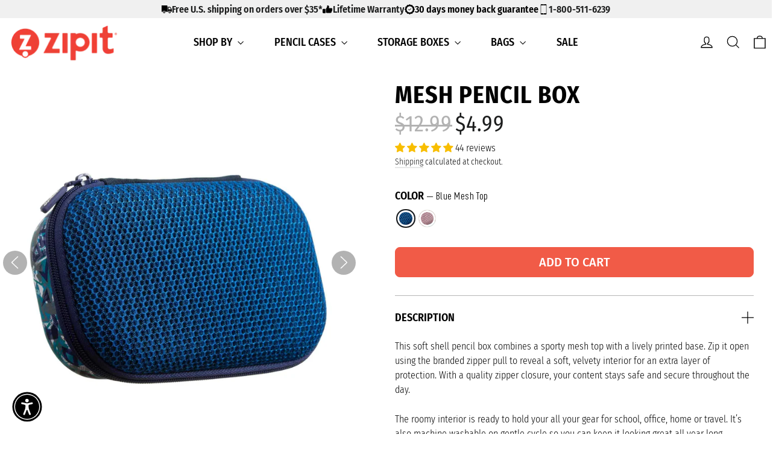

--- FILE ---
content_type: text/css
request_url: https://just-zipit.com/cdn/shop/t/53/assets/custom.css?v=20372325777987547731767642170
body_size: 5803
content:
@media only screen and (max-width:589px){.cart__item--details{display:block!important}.cart__item--details .js-qty__wrapper{margin-bottom:7px}.cart__item--price{margin-left:0!important}.cart__item--price .cart__price{text-align:left}}footer.site-footer{padding-left:0!important}body,.template-blog .rte--block,.template-article p,.template-article ul li,.template-article ol li{font-family:Fira Sans Condensed}.site-header--stuck .site-header__logo-link img{display:block}.site-header--stuck .site-header__logo-link{padding:0!important}.page-width{padding:0 20px;max-width:1340px}@media screen and (max-width:1024px){.page-width{padding:0 24px}}@media screen and (max-width: 767px){.page-width{padding:0 10px}}.cart-link__bubble{color:#fff;font-size:8px}.qab_message{font-family:Fira Sans Condensed}.announcement__text,.announcement__text a,.announcement__text .is-text{font-size:16px;line-height:19.2px;font-weight:600!important;display:flex;align-items:center;gap:4px}@media screen and (max-width: 767px){.announcement__text,.announcement__text a,.announcement__text .is-text{font-size:12px;line-height:14.4px}}.announcement__text img{margin-left:0}.announcement .announcement__text{justify-content:center;padding-block:10px;gap:20px}@media screen and (max-width: 1024px){.announcement .announcement__text{flex-wrap:wrap;gap:10px}}.site-header{border-bottom:none!important}@media screen and (max-width: 1024px){.site-header [aria-controls=NavDrawer]{display:block!important}.site-header .site-navigation{display:none}.site-header .site-nav__icons{display:flex}.site-header .header-layout{padding:0 10px!important}}.section-header{margin-block:30px}@media screen and (max-width: 1024px){.section-header{margin-block:20px}}.site-header .page-width{max-width:1338px;padding:0}.site-header .page-width .header-layout{padding-block:20px}@media screen and (max-width: 767px){.site-header .page-width .header-layout{padding-block:0px}}.site-header .page-width .site-nav--has-dropdown>.site-nav__link,.site-header .page-width .site-nav__link{font-weight:500}@media screen and (max-width: 767px){#StickyHeaderWrap{min-height:unset}}#MainContent{max-width:100%;padding:0 10px 0 0}@media screen and (max-width: 1024px){#MainContent{padding:0}}#StickyHeaderWrap{min-height:unset}.is-hero-banner .full-width{position:relative}.is-hero-banner .swiper-navi .swiper-pagination{position:absolute;z-index:5;left:50%;bottom:16px;display:flex;align-items:center;justify-content:center;gap:8px}.is-hero-banner .swiper-navi .swiper-pagination .swiper-pagination-bullet{cursor:pointer;width:10px;height:10px;background-color:#ffffff80;border-radius:100%}.is-hero-banner .swiper-navi .swiper-pagination .swiper-pagination-bullet.swiper-pagination-bullet-active{background-color:#fff}.is-hero-banner .swiper-navi .swiper-navigation .nav{position:absolute;top:50%;transform:translateY(-50%);left:0;width:40px;height:40px;z-index:5;cursor:pointer}.is-hero-banner .swiper-navi .swiper-navigation .nav.next{left:unset;right:0}.is-hero-banner .swiper-navi .swiper-navigation .nav.swiper-button-disabled{opacity:.5;pointer-events:none}.is-hero-banner .swiper-navi .swiper-navigation .nav svg{stroke:#fff}@media screen and (max-width: 767px){.is-hero-banner .swiper-navi .swiper-navigation{display:none}}.is-hero-banner swiper-slide{display:flex;align-items:start;justify-content:center;flex-direction:column;position:relative;min-height:500px}@media screen and (max-width: 767px){.is-hero-banner swiper-slide{min-height:440px}}.is-hero-banner swiper-slide .bg-image{position:absolute;top:0;right:0;bottom:0;left:0}.is-hero-banner swiper-slide .bg-image img{width:100%;height:100%;object-fit:cover;object-position:bottom;border-radius:0 0 40px 40px}@media screen and (max-width: 767px){.is-hero-banner swiper-slide .bg-image img{border-radius:0 0 20px 20px}}.is-hero-banner swiper-slide .page-width{max-width:1280px;width:100%;display:flex;align-items:start;justify-content:center;flex-direction:column}@media screen and (max-width: 1024px){.is-hero-banner swiper-slide .page-width{padding-inline:20px;margin:0}}@media screen and (max-width: 767px){.is-hero-banner swiper-slide .page-width{padding-inline:10px;min-width:unset}}.is-hero-banner swiper-slide .page-width h1 span{font-size:70px;line-height:1.1;padding:10px;font-weight:700;box-shadow:4px 4px #000;position:relative;background-color:#e1ff31}@media screen and (max-width: 1200px){.is-hero-banner swiper-slide .page-width h1 span{font-size:55px;line-height:1.2}}@media screen and (max-width: 767px){.is-hero-banner swiper-slide .page-width h1 span{font-size:40px;white-space:wrap;padding:5px;box-shadow:2px 2px #000}}.is-hero-banner swiper-slide .page-width h1 span:nth-child(1){z-index:1}.is-hero-banner swiper-slide .page-width h1 span:nth-child(2){z-index:2}.is-hero-banner swiper-slide .page-width h1 span:nth-child(3){z-index:3}.is-hero-banner swiper-slide .page-width h2{background-color:#e1ff31;padding:10px;font-size:30px;line-height:1;box-shadow:4px 4px #000;width:fit-content;font-weight:400;color:#000;text-align:left;text-transform:none;margin-top:5px;letter-spacing:0;margin-bottom:0}@media screen and (max-width: 1200px){.is-hero-banner swiper-slide .page-width h2{font-size:25px}}@media screen and (max-width: 767px){.is-hero-banner swiper-slide .page-width h2{font-size:18px;line-height:19.7px;white-space:wrap;padding:6px;box-shadow:2px 2px #000;margin-top:3px}}.is-hero-banner swiper-slide .page-width .is-button{padding:20px 100px;border-radius:8px;margin-top:36px;background-color:#fff;font-size:20px;line-height:24px;font-weight:500;transition:.3s ease;border:1px solid white}.is-hero-banner swiper-slide .page-width .is-button:hover{background-color:transparent;color:#fff}@media screen and (max-width: 1200px){.is-hero-banner swiper-slide .page-width .is-button{font-size:20px;padding:14px 56px}}@media screen and (max-width: 767px){.is-hero-banner swiper-slide .page-width .is-button{margin-top:23px}}@media screen and (max-width: 767px){.collection-switcher__collection-grid{margin-bottom:0}}.is-circles{margin-block:60px 120px}@media screen and (max-width: 1200px){.is-circles{margin-block:40px 100px}}@media screen and (max-width: 1024px){.is-circles{margin-block:30px 100px}}@media screen and (max-width: 767px){.is-circles{padding-inline:30px;margin-block:30px 80px}}.is-circles .page-width{max-width:1100px;display:grid;grid-template-columns:repeat(4,minmax(0,1fr));gap:20px;padding:0}@media screen and (max-width: 1024px){.is-circles .page-width{grid-template-columns:repeat(2,minmax(0,1fr));gap:20px;max-width:490px}}@media screen and (max-width: 767px){.is-circles .page-width{grid-template-columns:repeat(2,minmax(0,1fr));gap:14px}}.is-circles .page-width .circle{aspect-ratio:1;width:100%;position:relative;display:flex;border-radius:50%;overflow:hidden;justify-content:center;align-items:end}.is-circles .page-width .circle .image,.is-circles .page-width .circle .hover{position:absolute;top:0;right:0;bottom:0;left:0;transition:.3s ease;border-radius:50%}:is(.is-circles .page-width .circle .image,.is-circles .page-width .circle .hover) img{width:100%;height:100%;object-fit:cover;border-radius:50%}.is-circles .page-width .circle .hover{opacity:0;visibility:hidden}.is-circles .page-width .circle .is-link{position:relative;z-index:1;color:#fff;font-weight:400;display:flex;font-size:25px;line-height:1;margin-bottom:30px;text-transform:uppercase;transition:.1s ease}@media screen and (max-width: 767px){.is-circles .page-width .circle .is-link{font-size:18px;margin-bottom:15px}}.is-circles .page-width .circle:hover .image{opacity:0;visibility:hidden}.is-circles .page-width .circle:hover .is-link{font-weight:700}.is-circles .page-width .circle:hover .hover{opacity:1;visibility:visible}.section-header{margin-top:0}.featured-collection{padding:0!important;max-width:100vw;overflow:hidden;margin-block:120px 80px}@media screen and (max-width: 767px){.featured-collection{margin-block:100px 80px}}@media screen and (max-width: 767px){.featured-collection{padding-inline:30px;margin-block:80px 60px}}.featured-collection .page-width{padding:0}.featured-collection .grid-product__title{height:auto;font-size:16px;font-weight:700;text-transform:uppercase;letter-spacing:0}.featured-collection .klaviyo-star-rating-widget{margin-top:8px}.featured-collection .kl_reviews__star_rating_widget svg{width:15px!important;height:15px!important}.featured-collection .grid-product__price{line-height:1;font-size:16px;font-weight:400}.featured-collection .grid__item.grid-product{width:20%;padding:0;min-height:380px}.featured-collection h3 a{font-size:50px;font-weight:500;color:#000;letter-spacing:0}@media screen and (max-width: 1024px){.featured-collection .grid__item.grid-product{width:40%;min-height:530px}.featured-collection h3 a{font-size:32px!important;font-weight:700;color:#000;letter-spacing:0}}@media screen and (max-width: 767px){.featured-collection .grid__item.grid-product{width:70%;min-height:400px}.featured-collection h3 a{font-size:32px!important;font-weight:700;color:#000;letter-spacing:0}}.collection-switcher__collection-grid .flickity-slider{position:unset}.collection-switcher__collection-grid .flickity-button{opacity:0;visibility:hidden;transition:.3s ease}.collection-switcher__collection-grid:hover .flickity-button{visibility:visible;opacity:1}.collection-switcher__collection-grid .flickity-slider .grid__item{border:none;margin-bottom:0;margin-left:0;margin-right:0;padding-left:20px}[data-animate_images=true] .aos-animate .grid-product__tag{border-radius:15px}#qab_background{width:100vw!important}.site-header--stuck .site-header__logo-link:before{content:unset}.is-paper-section{position:relative}.is-paper-section .background{position:absolute;top:0;right:0;bottom:0;left:0;display:flex;flex-direction:column}.is-paper-section .background .bg-top{background-repeat:repeat-x;display:flex;height:98px}.is-paper-section .background .bg-main{background-repeat:repeat;height:100%}.is-paper-section .background .bg-bottom{background-repeat:repeat-x;display:flex;height:98px;transform:scaleY(-1)}.is-paper-section .page-width{padding-block:68px 120px;display:flex;align-items:center;gap:20px}@media screen and (max-width: 1024px){.is-paper-section .page-width{flex-direction:column}}.is-paper-section .page-width .left-side{display:flex;flex-direction:column;max-width:500px}@media screen and (max-width: 1024px){.is-paper-section .page-width .left-side{text-align:center}}.is-paper-section .page-width .left-side h2{color:#000;font-size:50px;line-height:1;font-weight:700;text-transform:none;text-align:left;margin:0}@media screen and (max-width: 1024px){.is-paper-section .page-width .left-side h2{text-align:center;font-size:32px}}.is-paper-section .page-width .left-side .subtitle{font-size:24px;line-height:1.2;font-weight:400;margin-top:10px}.is-paper-section .page-width .left-side .content{margin-top:20px}.is-paper-section .page-width .left-side .content p{font-family:Fira Sans;font-weight:400}.is-paper-section .page-width .is-button{padding:14px 90px;font-size:20px;line-height:1.2;background-color:#f15b47;color:#fff;font-weight:500;display:flex;width:fit-content;border-radius:8px;border:1px solid #F15B47;transition:.3s ease}.is-paper-section .page-width .is-button:hover{background-color:transparent;color:#f15b47}.is-paper-section .page-width .is-button.mobile-only{display:none}@media screen and (max-width: 1024px){.is-paper-section .page-width .is-button.mobile-only{display:flex}.is-paper-section .page-width .is-button.desktop-only{display:none}}.is-paper-section .page-width .right-side img{width:100%;height:auto}.is-blue-section{position:relative;padding-top:70px}@media screen and (max-width: 1024px){.is-blue-section{padding-top:0}}.is-blue-section .background-images{position:absolute;top:0;right:0;bottom:0;left:0;z-index:1;overflow:hidden}.is-blue-section .background-images .is-svg{position:absolute}.is-blue-section .background-images .is-svg.is-eyes{top:5%;left:2%}@media screen and (max-width:1024px){.is-blue-section .background-images .is-svg.is-eyes{top:8%;left:-3%}}@media screen and (max-width:768px){.is-blue-section .background-images .is-svg.is-eyes{scale:.8;left:-15%;top:12%}}.is-blue-section .background-images .is-svg.is-earth{top:6%;left:14%}@media screen and (max-width:1024px){.is-blue-section .background-images .is-svg.is-earth{scale:.8;top:-1%;left:3%}}@media screen and (max-width:768px){.is-blue-section .background-images .is-svg.is-earth{scale:.6;left:-12%;top:0%}}.is-blue-section .background-images .is-svg.is-blue-stars{top:25%;left:12%}@media screen and (max-width:1024px){.is-blue-section .background-images .is-svg.is-blue-stars{top:15%;left:10%}}@media screen and (max-width:768px){.is-blue-section .background-images .is-svg.is-blue-stars{display:none}}.is-blue-section .background-images .is-svg.is-glasses{top:35%;left:16%}@media screen and (max-width:1024px){.is-blue-section .background-images .is-svg.is-glasses{display:none}}.is-blue-section .background-images .is-svg.is-victory{top:42%;left:3%}@media screen and (max-width:1024px){.is-blue-section .background-images .is-svg.is-victory{scale:.9;top:20%;left:3%}}@media screen and (max-width:768px){.is-blue-section .background-images .is-svg.is-victory{scale:.6;left:-13%;top:25%}}.is-blue-section .background-images .is-svg.is-eye{top:3%;right:5%}@media screen and (max-width:1024px){.is-blue-section .background-images .is-svg.is-eye{scale:.8;top:1%;right:3%}}@media screen and (max-width:768px){.is-blue-section .background-images .is-svg.is-eye{scale:.7;right:-10%;top:-1%}}.is-blue-section .background-images .is-svg.is-joystick{top:18%;right:12%}@media screen and (max-width:1024px){.is-blue-section .background-images .is-svg.is-joystick{display:none}}.is-blue-section .background-images .is-svg.is-ufo{top:27%;right:3%}@media screen and (max-width:1024px){.is-blue-section .background-images .is-svg.is-ufo{display:none}}.is-blue-section .background-images .is-svg.is-guy{top:30%;right:20%}@media screen and (max-width:1024px){.is-blue-section .background-images .is-svg.is-guy{top:10%;right:13%}}@media screen and (max-width:768px){.is-blue-section .background-images .is-svg.is-guy{display:none}}.is-blue-section .background-images .is-svg.is-white-stars{top:40%;right:15%}@media screen and (max-width:1024px){.is-blue-section .background-images .is-svg.is-white-stars{display:none}}.is-blue-section .background-images .is-svg.is-rainbow{top:45%;right:1%}@media screen and (max-width:1024px){.is-blue-section .background-images .is-svg.is-rainbow{scale:.8;top:21%;right:-7%}}@media screen and (max-width:768px){.is-blue-section .background-images .is-svg.is-rainbow{scale:.7;right:-20%;top:17%}}.is-blue-section .background{position:absolute;top:0;right:0;bottom:0;left:0;display:flex;flex-direction:column;justify-content:space-between}.is-blue-section .background .bg-top,.is-blue-section .background .bg-bottom{background-repeat:repeat-x;display:flex;height:98px;margin-top:-30px}.is-blue-section .background .bg-bottom{background-size:100% -100%;margin-top:0;margin-bottom:-30px;transform:scaleY(-1)}.is-blue-section .page-width{background-size:contain;background-repeat:no-repeat;max-width:1350px;display:flex;flex-direction:column;align-items:center;position:relative;z-index:3}.is-blue-section .page-width h2{padding-top:-8px;margin:0;color:#000;font-size:50px;line-height:1;font-weight:700;text-transform:none;text-align:left;text-align:center;text-transform:uppercase}@media screen and (max-width: 1024px){.is-blue-section .page-width h2{text-align:center;font-size:32px;padding-top:70px}}@media screen and (max-width: 768px){.is-blue-section .page-width h2{padding-top:40px}}.is-blue-section .page-width .content{max-width:730px;text-align:center;margin:20px auto 40px}@media screen and (max-width: 1024px){.is-blue-section .page-width .content{margin:10px auto 20px;max-width:430px}}.is-blue-section .page-width .content p{font-size:24px;line-height:1.2;margin:0}@media screen and (max-width: 1024px){.is-blue-section .page-width .content p{font-size:18px}}.is-blue-section .page-width .is-button{padding:14px 90px;font-size:20px;font-weight:500;background-color:#fff;border-radius:8px;text-transform:uppercase;transition:.3s ease;border:1px solid white}.is-blue-section .page-width .is-button:hover{background-color:transparent;color:#fff}.is-blue-section .page-width .awards-title{font-size:35px;font-weight:600;text-transform:uppercase;margin-block:60px 11px}@media screen and (max-width: 1024px){.is-blue-section .page-width .awards-title{font-size:25px}}.is-blue-section .page-width .awards-text{font-size:16px;max-width:409px;text-align:center}@media screen and (max-width: 1024px){.is-blue-section .page-width .awards-text{max-width:380px}}.is-blue-section .page-width .awards-text p{line-height:1.3;font-weight:400}.is-blue-section .page-width .awards-scroll-wrapper{overflow:hidden;width:100%}.is-blue-section .page-width .awards-wrapper{display:flex;justify-content:center;gap:18px;margin-bottom:60px}@media screen and (max-width: 768px){.is-blue-section .page-width .awards-wrapper{justify-content:left;gap:10px;padding-inline:10px;overflow-x:auto;-ms-overflow-style:none;scrollbar-width:none}.is-blue-section .page-width .awards-wrapper::-webkit-scrollbar{display:none}}.is-blue-section .page-width .awards-wrapper .award{aspect-ratio:1}@media screen and (max-width: 1024px){.is-blue-section .page-width .awards-wrapper .award{min-width:90px}}.is-blue-section .page-width .awards-wrapper .award img{width:100px;height:100px;object-fit:cover;border-radius:50%}@media screen and (max-width: 1024px){.is-blue-section .page-width .awards-wrapper .award img{width:90px;height:90px}}.is-blue-section .page-width .image-links{display:grid;grid-template-columns:repeat(3,minmax(0,1fr));gap:22px;max-width:1280px;margin-inline:auto;width:100%;margin-bottom:98px}@media screen and (max-width: 1024px){.is-blue-section .page-width .image-links{grid-template-columns:repeat(1,minmax(0,1fr));padding-inline:20px}}@media screen and (max-width: 768px){.is-blue-section .page-width .image-links{padding-inline:10px;margin-bottom:60px}}.is-blue-section .page-width .image-links .image-link{position:relative;display:flex;justify-content:center;align-items:end;min-height:286px}.is-blue-section .page-width .image-links .image-link .image{position:absolute;top:0;right:0;bottom:0;left:0;z-index:0}.is-blue-section .page-width .image-links .image-link .image img{width:100%;height:100%;object-fit:cover;border-radius:20px}.is-blue-section .page-width .image-links .image-link .title{position:relative;z-index:1;color:#fff;text-transform:uppercase;display:flex;justify-content:space-between;width:100%;padding:24px 19px;align-items:center;font-size:25px;font-weight:400;transition:.1s ease}@media screen and (max-width: 767px){.is-blue-section .page-width .image-links .image-link .title{font-size:18px}}.is-blue-section .page-width .image-links .image-link:hover .title{font-weight:700}.is-covet-feed{margin-block:120px}@media screen and (max-width: 767px){.is-covet-feed{margin-block:100px}}@media screen and (max-width: 767px){.is-covet-feed{padding-inline:30px;margin-block:80px}}.is-covet-feed h2{color:#000;font-size:50px;line-height:1;font-weight:700;text-transform:none;text-align:center!important;text-transform:uppercase}@media screen and (max-width: 1024px){.is-covet-feed h2{text-align:center;font-size:32px;margin-top:30px}}.is-they-talk{padding-inline:10px;margin-block:150px 120px}@media screen and (max-width: 767px){.is-they-talk{margin-block:130px 100px}}@media screen and (max-width: 767px){.is-they-talk{padding-inline:30px;margin-block:110px 80px}}.is-they-talk h2{margin-top:120px;color:#000;font-size:50px;line-height:1;font-weight:700;text-transform:none;text-align:center;text-transform:uppercase;margin-bottom:30px}@media screen and (max-width: 1024px){.is-they-talk h2{text-align:center;font-size:32px;margin-bottom:10px;margin-top:100px}}.is-they-talk .logos{display:flex;flex-wrap:wrap;align-items:center;gap:23px;justify-content:center}@media screen and (max-width: 1024px){.is-they-talk .logos{gap:11px}}.is-they-talk .logos .logo img{width:100%;height:auto}.is-news .page-width h2{margin-top:60px;color:#000;font-size:50px;line-height:1;font-weight:700;text-transform:none;text-align:center;text-transform:uppercase}@media screen and (max-width: 1024px){.is-news .page-width h2{text-align:center;font-size:32px;margin-top:40px}}.is-news .page-width .blog{display:grid;grid-template-columns:repeat(3,minmax(0,1fr));gap:21px}@media screen and (max-width: 1024px){.is-news .page-width .blog{gap:14px}}.is-news .page-width .blog .article{width:100%;min-height:280px;position:relative;padding:20px;display:flex;align-items:end}@media screen and (max-width: 1024px){.is-news .page-width .blog .article{min-height:218px;padding:18px 10px}}@media screen and (max-width: 767px){.is-news .page-width .blog .article{min-height:122px;padding:10px}}.is-news .page-width .blog .article .image{position:absolute;top:0;right:0;bottom:0;left:0;z-index:0}.is-news .page-width .blog .article .image img{width:100%;height:100%;object-fit:cover;border-radius:20px}.is-news .page-width .blog .article .title{position:relative;z-index:1;font-size:25px;font-weight:400;color:#fff;transition:.1s ease}@media screen and (max-width: 1024px){.is-news .page-width .blog .article .title{font-size:16px;line-height:1}}@media screen and (max-width: 767px){.is-news .page-width .blog .article .title{font-size:18px}}.is-news .page-width .blog .article:hover .title{font-weight:700}@media screen and (max-width: 1024px){.is-news .page-width .blog{grid-template-columns:repeat(2,minmax(0,1fr))}.is-news .page-width .blog .article:nth-child(1){grid-column:1/3;min-height:259px}}@media screen and (max-width: 767px){.is-news .page-width .blog .article:nth-child(1){grid-column:1/3;min-height:222px}}.is-news .page-width .is-button{margin-top:50px;padding:14px 80px;font-size:20px;font-weight:500;color:#f15b47;border-radius:8px;border:1px solid #F15B47;display:flex;width:fit-content;margin-inline:auto;text-transform:uppercase;transition:.3s ease}.is-news .page-width .is-button:hover{background-color:#f15b47;color:#fff}@media screen and (max-width: 1024px){.is-news .page-width .is-button{margin-top:30px}}.is-subscription{margin-block:120px 60px}@media screen and (max-width: 1024px){.is-subscription{margin-top:60px}}.is-subscription .page-width{display:grid;grid-template-columns:repeat(5,minmax(0,1fr));gap:20px}@media screen and (max-width: 1024px){.is-subscription .page-width{display:flex;flex-direction:column}}.is-subscription .page-width .left-side{grid-column:1/3;display:flex;padding:20px;border-radius:20px;gap:20px;align-items:center}.is-subscription .page-width .left-side .image{max-width:162px;display:flex;justify-content:center;align-items:center}.is-subscription .page-width .left-side .image img{width:100%;height:100%}.is-subscription .page-width .left-side .texts{grid-column:3/6}.is-subscription .page-width .left-side .texts h3{font-size:40px;line-height:1;font-weight:700;text-transform:uppercase;margin:0 0 10px}.is-subscription .page-width .left-side .texts p{font-family:Fira Sans;font-weight:400;font-size:16px;line-height:20.8px;margin:0}.is-subscription .page-width .right-side{grid-column:3/6}.is-subscription .page-width .right-side input{background-color:transparent!important;border-width:0 0 1px 0!important}.is-subscription .page-width .right-side button{border-radius:8px!important}@media screen and (max-width: 1024px){.is-subscription .page-width .right-side .klaviyo-form.klaviyo-form.klaviyo-form{min-height:300px}}.is-footer{position:relative}.is-footer .background .bg-top{position:absolute;background-repeat:repeat-x;min-height:98px;top:-30px;width:100%}.is-footer .site-footer__linklist a{transition:.1s ease}.is-footer .site-footer__linklist a:hover{font-weight:700}.is-footer .site-footer{background-color:transparent}@media screen and (max-width: 1024px){.is-footer .site-footer{padding-bottom:10px}}.is-footer .site-footer .grid{padding-top:50px}@media screen and (max-width: 1024px){.is-footer .site-footer .grid{display:flex;flex-direction:column;margin-left:0!important}.is-footer .site-footer .grid .grid__item{padding-left:0}}.is-footer .is-tablet-show{display:none!important}@media screen and (max-width: 1024px){.is-footer .is-tablet-show{display:flex!important}.is-footer .footer__title{letter-spacing:0}.is-footer .footer__social{display:flex;gap:15px}.is-footer .footer__social li{margin:0}.is-footer .footer__logo-social{padding-block:10px}.is-footer .collapsible-content{overflow:hidden;visibility:hidden;-webkit-backface-visibility:hidden;backface-visibility:hidden;opacity:0;height:0px;transition:.6s ease}.is-footer .collapsible-content .collapsible-content__inner{padding-bottom:20px}@media screen and (max-width: 767px){.is-footer .collapsible-content .collapsible-content__inner{padding-bottom:0}}.is-footer .collapsible-content.is-open{overflow:visible;visibility:visible;-webkit-backface-visibility:visible;backface-visibility:visible;opacity:1;transition:.6s ease;height:auto}.is-footer .collapsible-trigger{transition:.3s ease;border-top:1px solid rgba(255,255,255,.3)}.is-footer .collapsible-trigger.is-open svg{transform:scaleY(-1)}.is-footer .footer__item--068b6632-51d9-4f41-86c7-90c7729a4a43{border-bottom:1px solid rgba(255,255,255,.3)}}.is-footer .footer__title{text-transform:uppercase;font-size:22px;font-weight:700;color:#fff;display:flex;align-items:center;justify-content:space-between}@media screen and (max-width: 1024px){.is-footer .footer__title{margin-bottom:0}}@media screen and (max-width: 1024px){.is-footer .footer__title.is-footer-title{display:none}}.is-footer .footer__item--1494292481350{display:flex;flex-direction:column;align-items:end}.is-footer .footer__item--1494292481350 .icon{width:32px;height:32px}@media screen and (max-width: 1024px){.is-footer .footer__item--1494292481350{align-items:start!important;margin-top:20px!important;gap:10px!important}}.is-footer .footer__item--ab296a7b-f412-4d4f-9827-5f638d12794a .collapsible-content__inner p{text-transform:uppercase;font-size:22px;font-weight:700}@media screen and (max-width: 1024px){.is-footer .footer__item--ab296a7b-f412-4d4f-9827-5f638d12794a .collapsible-content__inner p{text-align:center}}@media screen and (max-width: 768px){.is-footer .footer__item--ab296a7b-f412-4d4f-9827-5f638d12794a{order:5}.is-footer .footer__item--986a89ed-1b4a-4e2d-9e19-50008c05b1ce{order:3}.is-footer .footer__item--ab296a7b-f412-4d4f-9827-5f638d12794a{position:relative;bottom:0}}.collection-hero__content:before{content:unset}.collection-hero__content .page-width{height:100%;display:flex;align-items:center}@media screen and (max-width:767px){.collection-hero__content .section-header--hero{margin:0!important}}#CollectionSection #SortBy{border-radius:8px;border-color:#b6b6b6}#CollectionSection .collection-hero__content:before{content:unset}#CollectionSection .collection-hero__content .page-width{height:100%;display:flex;align-items:center}#CollectionSection .collection-filter{position:absolute;right:0;top:-3.5rem}#CollectionSection .collection-filter .collection_desc_filters{min-width:300px}#CollectionSection .collection-filter .collection_desc_filters .grid__item{flex-basis:100%}#CollectionSection .pt-filter-mode-replacer{padding-block:20px;border-top:1px solid #B6B6B6}#CollectionSection .pt-filter-mode-replacer h4{font-size:20px;line-height:1.2;font-weight:700;text-transform:uppercase;display:flex;width:100%;padding:0;align-items:center;justify-content:space-between;margin-block:0 10px;border-bottom:0}#CollectionSection .filter-group.is-text-search:not(.pt-filter-mode-replacer){padding-block:20px;border-top:1px solid #B6B6B6}#CollectionSection .filter-group.is-text-search:not(.pt-filter-mode-replacer) h4{font-size:20px;line-height:1.2;font-weight:700;text-transform:uppercase;display:flex;width:100%;padding:0;align-items:center;justify-content:space-between;margin-block:0 10px;border-bottom:0}#CollectionSection .filter-group.is-text-search:not(.pt-filter-mode-replacer) ul{display:flex;flex-direction:column;gap:10px}#CollectionSection .filter-group.is-text-search:not(.pt-filter-mode-replacer) li a{display:flex;align-items:center;text-indent:0px;gap:5px;font-size:14px;line-height:1.3;margin:0;padding:0;font-weight:400}#CollectionSection .filter-group.is-text-search:not(.pt-filter-mode-replacer) li a .check-icon{height:24px;width:24px;border:1px solid black;border-radius:50%;display:block;background:#fff;overflow:visible}#CollectionSection .filter-group.is-text-search:not(.pt-filter-mode-replacer) li a .check-icon:before{content:unset}#CollectionSection .filter-group.is-text-search:not(.pt-filter-mode-replacer) li a span{margin-top:2px}#CollectionSection .filter-group.is-text-search:not(.pt-filter-mode-replacer) li.selected a .check-icon{background:radial-gradient(circle,#fff,#000 0% 55%,#fff 60%)}#CollectionSection .refine-header{display:none}#CollectionAjaxResult{margin-top:6rem;position:relative}#CollectionAjaxResult .productsContainer .gridv1{margin:0 0 0 20px;grid-template-columns:repeat(12,minmax(0,1fr));display:grid;gap:20px}#CollectionAjaxResult .productsContainer .gridv1 .grid__item{margin:0;padding:0;width:100%;border:none}#CollectionAjaxResult .productsContainer .gridv1 .grid__item .grid-product__title{font-size:16px;font-weight:700;text-transform:uppercase;line-height:1.03;height:auto}#CollectionAjaxResult .productsContainer .gridv1 .grid__item .image-wrap{padding-bottom:100%!important;position:relative}#CollectionAjaxResult .productsContainer .gridv1 .grid__item .image-wrap .is-overlay{position:absolute;z-index:2;top:0;right:0;bottom:0;left:0;background-color:#0000000a}#CollectionAjaxResult .productsContainer .gridv1 .grid__item .image-wrap .grid-product__image{max-width:100%}#CollectionAjaxResult .productsContainer .gridv1 .grid__item .grid-product__price{font-size:16px;font-weight:400;line-height:1.2;margin-top:5px}#CollectionAjaxResult .productsContainer .gridv1 .grid__item .grid-product__colors{margin-top:0;padding-top:0}#CollectionAjaxResult .productsContainer .gridv1 .grid__item .grid-product__colors .color-swatch--small{width:20px;height:20px;margin:3px}#CollectionAjaxResult .productsContainer .gridv1 .grid__item .kl_reviews__star_rating_widget svg{width:15px!important}#CollectionAjaxResult .productsContainer .gridv1 .grid__item:nth-of-type(12n+1){grid-column:1 / span 6}#CollectionAjaxResult .productsContainer .gridv1 .grid__item:nth-of-type(12n+2){grid-column:7 / span 3}#CollectionAjaxResult .productsContainer .gridv1 .grid__item:nth-of-type(12n+3){grid-column:10 / span 3}#CollectionAjaxResult .productsContainer .gridv1 .grid__item:nth-of-type(12n+4){grid-column:1 / span 4}#CollectionAjaxResult .productsContainer .gridv1 .grid__item:nth-of-type(12n+5){grid-column:5 / span 4}#CollectionAjaxResult .productsContainer .gridv1 .grid__item:nth-of-type(12n+6){grid-column:9 / span 4}#CollectionAjaxResult .productsContainer .gridv1 .grid__item:nth-of-type(12n+7){grid-column:1 / span 3}#CollectionAjaxResult .productsContainer .gridv1 .grid__item:nth-of-type(12n+8){grid-column:4 / span 3}#CollectionAjaxResult .productsContainer .gridv1 .grid__item:nth-of-type(12n+9){grid-column:7 / span 6}#CollectionAjaxResult .productsContainer .gridv1 .grid__item:nth-of-type(12n+10){grid-column:1 / span 4}#CollectionAjaxResult .productsContainer .gridv1 .grid__item:nth-of-type(12n+11){grid-column:5 / span 4}#CollectionAjaxResult .productsContainer .gridv1 .grid__item:nth-of-type(12n+12){grid-column:9 / span 4}@media screen and (max-width:1024px){#CollectionAjaxResult{margin-top:4.5rem}#CollectionAjaxResult #CollectionAjaxContent{padding-inline:10px}#CollectionAjaxResult #CollectionAjaxContent .grid{flex-direction:column;margin-left:0}#CollectionAjaxResult #CollectionAjaxContent .grid .grid__item{width:100%!important;margin:0;padding-left:0}#CollectionAjaxResult #CollectionAjaxContent .grid.gridv1{display:grid;margin:0;grid-template-columns:repeat(2,minmax(0,1fr))}#CollectionAjaxResult #CollectionAjaxContent .grid.gridv1 .grid__item:nth-of-type(12n+1){grid-column:unset}#CollectionAjaxResult #CollectionAjaxContent .grid.gridv1 .grid__item:nth-of-type(12n+2){grid-column:unset}#CollectionAjaxResult #CollectionAjaxContent .grid.gridv1 .grid__item:nth-of-type(12n+3){grid-column:unset}#CollectionAjaxResult #CollectionAjaxContent .grid.gridv1 .grid__item:nth-of-type(12n+4){grid-column:unset}#CollectionAjaxResult #CollectionAjaxContent .grid.gridv1 .grid__item:nth-of-type(12n+5){grid-column:unset}#CollectionAjaxResult #CollectionAjaxContent .grid.gridv1 .grid__item:nth-of-type(12n+6){grid-column:unset}#CollectionAjaxResult #CollectionAjaxContent .grid.gridv1 .grid__item:nth-of-type(12n+7){grid-column:unset}#CollectionAjaxResult #CollectionAjaxContent .grid.gridv1 .grid__item:nth-of-type(12n+8){grid-column:unset}#CollectionAjaxResult #CollectionAjaxContent .grid.gridv1 .grid__item:nth-of-type(12n+9){grid-column:unset}#CollectionAjaxResult #CollectionAjaxContent .grid.gridv1 .grid__item:nth-of-type(12n+10){grid-column:unset}#CollectionAjaxResult #CollectionAjaxContent .grid.gridv1 .grid__item:nth-of-type(12n+11){grid-column:unset}#CollectionAjaxResult #CollectionAjaxContent .grid.gridv1 .grid__item:nth-of-type(12n+12){grid-column:unset}#CollectionAjaxResult #CollectionAjaxContent .grid.gridv1 .grid__item:nth-of-type(5n){grid-column:1 / span 2}#CollectionAjaxResult #CollectionAjaxContent .collection-filter{right:10px}#CollectionAjaxResult #CollectionAjaxContent .collection-filter .collection_desc_filters{min-width:unset}#CollectionAjaxResult .filter-menu .pt-mobile-header{display:block;height:50px;float:none!important;position:absolute;top:-3.5rem;left:-10px}#CollectionAjaxResult .filter-menu .filter-menu .pt-mobile-header a.pt-nav-toggle p{font-size:14px!important}#CollectionAjaxResult .filter-menu .pt-nav-toggle{display:flex!important;position:relative!important;margin:0!important;padding:0!important;align-items:center!important;gap:10px!important}#CollectionAjaxResult .filter-menu .pt-nav-toggle p{margin:0!important;font-size:14px!important;font-weight:500!important;line-height:1!important;top:unset!important}#CollectionAjaxResult .filter-menu .filter-group{display:none}#CollectionAjaxResult .filter-menu.pt-expand .filter-group:not(.refine-header){display:block}}@media screen and (max-width: 1024px){#shopify-section-product-template .page-content{padding-top:0}}#shopify-section-product-template [data-product-images]{position:sticky;top:80px}#shopify-section-product-template .page-width{padding:0 0 0 20px}@media screen and (max-width: 1024px){#shopify-section-product-template .page-width{padding:0 20px}}#shopify-section-product-template .grid{display:grid;grid-template-columns:55% auto;gap:75px}@media screen and (max-width: 1024px){#shopify-section-product-template .grid{display:flex;flex-direction:column;width:100%;margin-inline:auto}}@media screen and (max-width: 569px){#shopify-section-product-template .grid{gap:20px}}#shopify-section-product-template .grid:after{content:unset}#shopify-section-product-template .grid .grid__item{padding:0;margin:0}@media screen and (max-width: 1024px){#shopify-section-product-template .grid .grid__item .is-product-info-wrapper{padding:0}}#shopify-section-product-template .grid .grid__item .product-single__meta{margin:0;padding:0}#shopify-section-product-template .grid .grid__item .product-single__meta h1{font-size:40px!important;line-height:1!important;font-weight:700}@media screen and (max-width: 767px){#shopify-section-product-template .grid .grid__item .product-single__meta h1{margin-bottom:10px!important;font-size:32px!important}}#shopify-section-product-template .grid .grid__item .product-single__meta .is-price-wrap{display:flex;gap:10px}#shopify-section-product-template .grid .grid__item .product-single__meta .product__price{margin-bottom:10px;display:block;font-weight:400}@media screen and (max-width: 767px){#shopify-section-product-template .grid .grid__item .product-single__meta .product__price{margin-bottom:10px!important;font-size:32px!important}}#shopify-section-product-template .grid .grid__item .product-single__meta .product__policies{margin:0!important}@media screen and (max-width: 767px){#shopify-section-product-template .grid .grid__item .product-single__meta .product__policies{margin-top:5px!important;line-height:1}}#shopify-section-product-template .grid .grid__item .product-single__meta .kl_reviews__star_rating_widget svg{width:15px!important;height:15px!important}#shopify-section-product-template .grid .grid__item .product-single__meta .kl_reviews__star_rating_widget__label{line-height:1!important}#shopify-section-product-template .grid .grid__item .product-single__meta [action="/cart/add"]{margin-top:30px}@media screen and (max-width: 767px){#shopify-section-product-template .grid .grid__item .product-single__meta [action="/cart/add"]{margin-top:20px}}#shopify-section-product-template .grid .grid__item .product-single__meta [action="/cart/add"] .product__quantity{display:none}#shopify-section-product-template .grid .grid__item .product-single__meta [action="/cart/add"] .variant-input-wrap{padding-left:4px}@media screen and (max-width: 767px){#shopify-section-product-template .grid .grid__item .product-single__meta [action="/cart/add"] .variant-input-wrap{margin-bottom:0}}@media screen and (max-width: 767px){#shopify-section-product-template .grid .grid__item .product-single__meta [action="/cart/add"] .payment-buttons{position:fixed;bottom:0;left:0;z-index:2;width:100vw;padding:10px;background-color:#fff;display:flex}}#shopify-section-product-template .grid .grid__item .product-single__meta [action="/cart/add"] .add-to-cart{width:100%;padding:14px 28px;text-align:center;max-width:100%;font-size:20px;font-family:Fira Sans;letter-spacing:0;text-transform:uppercase;font-weight:500;border-radius:8px;border:1px solid #F15B47;box-shadow:unset}#shopify-section-product-template .grid .grid__item .product-single__meta [action="/cart/add"] .add-to-cart:hover{background-color:transparent!important;color:#f15b47!important}#shopify-section-product-template .grid .grid__item .collapsibles-wrapper--border-bottom{border-color:#b6b6b6}@media screen and (max-width: 1024px){#shopify-section-product-template .grid .grid__item .collapsibles-wrapper{max-width:100%}}#shopify-section-product-template .grid .grid__item .collapsibles-wrapper .collapsible-trigger-btn{border-top:1px solid #B6B6B6;display:flex;align-items:center;justify-content:space-between}#shopify-section-product-template .grid .grid__item .collapsibles-wrapper .collapsible-trigger-btn .plus{width:20px;height:20px}#shopify-section-product-template .grid .grid__item .collapsibles-wrapper .collapsible-trigger-btn .plus .vertical-line{transition:.3s ease;rotate:0deg;transform-origin:50% 50%}#shopify-section-product-template .grid .grid__item .collapsibles-wrapper .collapsible-trigger-btn.is-open .plus .vertical-line{rotate:90deg}#shopify-section-product-template .grid .grid__item .collapsibles-wrapper .collapsible-content.is-open{height:auto}#shopify-section-product-template .grid .grid__item .collapsibles-wrapper .collapsible-content .is-features p,#shopify-section-product-template .grid .grid__item .collapsibles-wrapper .collapsible-content .is-care p{margin-bottom:8px}#shopify-section-product-template .grid .grid__item .collapsibles-wrapper .collapsible-content .is-care .is-care-icon{display:flex;gap:8px;margin:0}#shopify-section-product-template .grid .grid__item .collapsibles-wrapper .collapsible-content .is-care .is-care-icon img{width:19px;height:auto}#shopify-section-product-template .grid .grid__item .annoucement_product{display:flex;gap:20px}@media screen and (max-width: 569px){#shopify-section-product-template .grid .grid__item .annoucement_product{flex-direction:column;gap:0}}#shopify-section-product-template .grid .grid__item .annoucement_product .annoucement_lines span{padding:10px;margin:0;background-color:transparent!important}#shopify-section-product-template .grid .grid__item .annoucement_product .annoucement_lines span a{font-weight:600}#shopify-section-product-template .is-video-section{margin-top:120px;max-width:630px;margin-inline:auto}@media screen and (max-width: 1024px){#shopify-section-product-template .is-video-section{max-width:100%}}#shopify-section-product-template .is-video-section h3{text-align:center;font-size:40px;font-weight:700;text-transform:uppercase;margin-bottom:10px}#shopify-section-product-template .is-video-section .is-content{font-size:16px;line-height:1.3;font-weight:400;margin-bottom:30px;text-align:center;max-width:520px;margin-inline:auto}#shopify-section-product-template .is-video-section video{width:100%;height:auto}.is-scroll-up{box-shadow:3px 8px 32px -4px #0c0c0d1a,0 4px 4px -4px #0c0c0d0d;width:80px;height:80px;display:flex;align-items:center;justify-content:center;position:fixed;bottom:100px;right:20px;border-radius:50%;background-color:#fff;visibility:hidden;opacity:0;z-index:-1;transition:.3s ease;cursor:pointer}.is-scroll-up svg path{transition:.3s ease}.is-scroll-up:hover{background-color:#f15b47}.is-scroll-up:hover svg path{fill:#fff}.is-scroll-up.active{z-index:100;visibility:visible;opacity:1}@media screen and (max-width: 1024px){.is-scroll-up.active{display:none}}#klaviyo-reviews-all{max-width:1300px;margin-inline:auto}@media screen and (max-width: 767px){.template-product #equally-ai___init-button,.template-product .cc-revoke.cc-left{bottom:5rem!important}.template-product .is-footer .site-footer{padding-bottom:5rem}.cart__item--details{display:grid!important}.cart__item--details .cart__item--qty{grid-column:1}.js-qty__num{padding-inline:2px;padding-block:0}.js-qty__adjust{padding-inline:6px}.cart__item--details .js-qty__wrapper{width:80%}.cart__item--price .cart__price{text-align:right}.cart__item{row-gap:20px;column-gap:10px;grid-template-columns:77px 1fr;position:relative;padding-left:20px}.cart__item .mobileic{position:absolute;top:40%;transform:translateY(-50%);left:-10px}}.js-qty__num{padding-inline:2px;padding-block:0}.js-qty__adjust{padding-inline:6px}.cart__item--details .js-qty__wrapper{width:80%}.cart__item{row-gap:20px;column-gap:10px;grid-template-columns:77px 1fr;position:relative;padding-left:20px}.cart__item .mobileic{position:absolute;top:40%;transform:translateY(-50%);left:-10px}.cart__item--details{display:grid!important}.drawer .cart__item--details .cart__item--qty{grid-column:1}.drawer .js-qty__num{padding-inline:2px;padding-block:0}.drawer .js-qty__adjust{padding-inline:6px}.cart__item--details .js-qty__wrapper{width:80%;max-width:80px}.cart__item--price .cart__price{text-align:right}.template-cart .page-content{padding-inline:20px}.template-cart .cart__checkout{margin-bottom:80px}.template-cart .cart__checkout[slot=savedby-checkout-button]{margin-bottom:0}#CartDrawer,#NavDrawer{z-index:9999999999}.kl_reviews__button_bar .kl_reviews__button,.jdgm-write-rev-link{padding:14px 40px!important;font-size:20px!important;font-weight:500!important;color:#f15b47!important;border-radius:8px!important;border:1px solid #F15B47!important;background-color:transparent!important;display:flex;width:fit-content!important;margin-inline:auto;text-transform:uppercase;transition:.3s ease;opacity:1!important}:is(.kl_reviews__button_bar .kl_reviews__button,.jdgm-write-rev-link):hover{background-color:#f15b47!important;color:#fff!important}#gsloadmore{margin-top:60px!important;padding:14px 80px!important;font-size:20px!important;font-weight:500!important;color:#fff!important;border-radius:8px!important;max-width:unset!important;border:1px solid #F15B47!important;background-color:#f15b47!important;white-space:nowrap;display:flex;width:fit-content;margin-inline:auto;text-transform:uppercase;transition:.3s ease}#gsloadmore:hover{background-color:transparent!important;color:#f15b47!important}.product-recommendations .grid__item .grid-product__meta{padding-bottom:0}.product-recommendations .grid__item .grid-product__title{text-transform:uppercase;height:auto;font-weight:700;line-height:1}.product-recommendations .grid__item .grid-product__price{margin-top:0;font-size:16px!important;font-weight:400!important}.product-recommendations .grid__item .grid-product__colors{margin-top:0}.product-recommendations .grid__item .kl_reviews__star_rating_widget__label{line-height:1}.product-recommendations .grid__item .kl_reviews__star_rating_widget{margin-top:5px}.product-recommendations .grid__item .kl_reviews__star_rating_widget svg{width:15px!important;height:15px!important}#klaviyo-reviews-all{margin-top:120px}@media screen and (max-width:767px){#klaviyo-reviews-all{margin-top:40px}}.grid-product__tag{font-family:Fira Sans Condensed,sans-serif!important;font-size:14px;letter-spacing:.03em!important;font-weight:400;top:20px;padding:8px 10px 6px;left:15px}.tag__new{background:#f15b47;color:#fff}.grid-product__image-mask .grid-product__secondary-image-is{position:absolute;top:0;right:0;bottom:0;left:0;opacity:0;transition:.3s ease}.grid-product__image-mask:hover .grid-product__secondary-image-is{opacity:1}savedby-widget .sb__primary-text{padding-top:3px!important}savedby-widget .sb__container{padding:0!important}.tag-wrapper{display:flex;gap:8px;position:absolute;top:12px;left:12px;width:fit-content;flex-wrap:wrap}.tag-wrapper .grid-product__tag{display:block;position:relative;top:0;left:0}.jdgm-rev-widg__title{margin-bottom:0;font-weight:900;font-size:40px!important;line-height:58px!important;letter-spacing:1px;color:#000;text-transform:uppercase;margin-top:40px!important}@media screen and (max-width: 760px){.jdgm-rev-widg__title{font-size:32px!important;line-height:34px!important}}.jdgm-review-search{border-radius:8px!important}@media screen and (min-width: 768px){.jdgm-histogram__bar{width:240px!important;max-height:4px}}.form_title_div h2 span{font-family:Fira Sans,sans-serif!important;font-size:35px!important;line-height:1.2!important;font-weight:700!important;text-transform:uppercase!important;color:#000!important;margin-bottom:20px!important;margin-top:0!important;text-align:center!important;text-align:left!important}
/*# sourceMappingURL=/cdn/shop/t/53/assets/custom.css.map?v=20372325777987547731767642170 */


--- FILE ---
content_type: image/svg+xml
request_url: https://just-zipit.com/cdn/shop/files/icon_3.svg?v=1732534389&width=20
body_size: -151
content:
<svg xmlns="http://www.w3.org/2000/svg" fill="none" viewBox="0 0 16 17" height="17" width="16">
<path fill="black" d="M5.42756 7.16406H14.0122L14.0484 7.46036L14.6186 12.1189L14.6654 12.4974H1.33203V12.16C1.33203 10.9445 1.50223 9.7161 2.09369 8.77531C2.70217 7.80856 3.72978 7.16406 5.42756 7.16406ZM13.4463 7.83884H5.42756C3.98295 7.83884 3.12555 8.36006 2.63196 9.14298C2.17454 9.8675 2.01072 10.8299 1.98306 11.8205H13.9335L13.4463 7.83667V7.83884Z" clip-rule="evenodd" fill-rule="evenodd"></path>
<path fill="black" d="M4.31384 4.50516C4.1404 4.50516 4 4.35413 4 4.16859C4 3.98305 4.1404 3.83203 4.31384 3.83203H13.4421C13.6052 3.83203 13.7394 3.96579 13.7538 4.13839L14.6644 12.121C14.685 12.3043 14.5632 12.4726 14.3919 12.4964C14.2205 12.5179 14.0636 12.3885 14.0429 12.2029L13.1633 4.50731H4.31384V4.50516Z" clip-rule="evenodd" fill-rule="evenodd"></path>
<path fill="black" d="M3.92351 13.1561C3.73981 13.3822 3.48594 13.4788 3.35829 13.37C3.22887 13.262 3.27573 12.99 3.45859 12.7621L12.0775 2.13346C12.2612 1.90731 12.5151 1.81073 12.6427 1.91956C12.7721 2.02754 12.7253 2.29952 12.5424 2.52745L3.92351 13.1561Z" clip-rule="evenodd" fill-rule="evenodd"></path>
<path fill="black" d="M12.1774 13.0818C12.3652 13.3045 12.6208 13.3965 12.7464 13.2854C12.8721 13.1742 12.8221 12.904 12.6351 12.6794L3.82459 2.20902C3.63681 1.98624 3.38123 1.8943 3.25379 2.00461C3.12814 2.11574 3.17814 2.38601 3.36511 2.61058L12.1756 13.0809L12.1774 13.0818Z" clip-rule="evenodd" fill-rule="evenodd"></path>
</svg>


--- FILE ---
content_type: image/svg+xml
request_url: https://just-zipit.com/cdn/shop/files/icon_1.svg?v=1732534389&width=20
body_size: -614
content:
<svg xmlns="http://www.w3.org/2000/svg" fill="none" viewBox="0 0 16 16" height="16" width="16">
<path fill="black" d="M1.95312 12.3766C1.69021 12.5022 1.41944 12.4806 1.35077 12.3275C1.28014 12.1745 1.43907 11.9489 1.70198 11.8213L14.0451 5.91366C14.308 5.78809 14.5788 5.80967 14.6475 5.96271C14.7181 6.11575 14.5592 6.34138 14.2963 6.46891L1.95312 12.3766Z" clip-rule="evenodd" fill-rule="evenodd"></path>
<path fill="black" d="M14.0445 12.3766C14.3074 12.5022 14.5781 12.4806 14.6468 12.3275C14.7155 12.1745 14.5585 11.9489 14.2956 11.8213L1.95246 5.91366C1.68955 5.78809 1.41879 5.80967 1.34816 5.96271C1.27948 6.11575 1.43644 6.34138 1.69936 6.46891L14.0425 12.3766H14.0445Z" clip-rule="evenodd" fill-rule="evenodd"></path>
<path fill="black" d="M8.26454 3.21341L12.8753 12.6763L13.0911 13.1197H2.91016L3.12598 12.6763L7.73675 3.21341L8.00163 2.66797L8.2665 3.21341H8.26454ZM12.1278 12.5076L7.99967 4.03158L3.87156 12.5076H12.1297H12.1278Z" clip-rule="evenodd" fill-rule="evenodd"></path>
</svg>


--- FILE ---
content_type: image/svg+xml
request_url: https://just-zipit.com/cdn/shop/files/icon_2.svg?v=1732534389&width=20
body_size: -661
content:
<svg xmlns="http://www.w3.org/2000/svg" fill="none" viewBox="0 0 16 16" height="16" width="16">
<path fill="black" d="M2.99552 2.66797H13.3346V13.3346H2.66797V2.66797H2.99552ZM12.6796 3.32296H3.32305V12.6796H12.6796V3.32296Z" clip-rule="evenodd" fill-rule="evenodd"></path>
<path fill="black" d="M3.13975 2.66797L13.3346 12.8622L12.8629 13.3346L2.66797 3.14038L3.13975 2.66797Z" clip-rule="evenodd" fill-rule="evenodd"></path>
<path fill="black" d="M2.66797 12.8622L12.8629 2.66797L13.3346 3.14038L3.13975 13.3346L2.66797 12.8622Z" clip-rule="evenodd" fill-rule="evenodd"></path>
<path fill="black" d="M8.0013 2.66797C9.47309 2.66797 10.807 3.26429 11.7723 4.23017C12.7377 5.19605 13.3346 6.52939 13.3346 8.0013C13.3346 9.47322 12.7377 10.8087 11.7723 11.7724C10.807 12.7383 9.47309 13.3346 8.0013 13.3346C6.52952 13.3346 5.19565 12.7383 4.23026 11.7724C3.26487 10.8066 2.66797 9.47322 2.66797 8.0013C2.66797 6.52939 3.26487 5.19395 4.23026 4.23017C5.19565 3.26429 6.52952 2.66797 8.0013 2.66797ZM11.309 4.69422C10.4622 3.84802 9.29208 3.32309 8.0013 3.32309C6.71053 3.32309 5.54043 3.84592 4.69356 4.69422C3.84669 5.54041 3.32305 6.70996 3.32305 8.0034C3.32305 9.29684 3.84669 10.4664 4.69356 11.3126C5.54043 12.1588 6.71053 12.6837 8.0013 12.6837C9.29208 12.6837 10.4622 12.1588 11.309 11.3126C12.1559 10.4664 12.6796 9.29684 12.6796 8.0034C12.6796 6.70996 12.1559 5.54251 11.309 4.69422Z" clip-rule="evenodd" fill-rule="evenodd"></path>
</svg>


--- FILE ---
content_type: image/svg+xml
request_url: https://just-zipit.com/cdn/shop/files/Wash.svg?v=1732539132&width=20
body_size: 17108
content:
<svg viewBox="0 0 512 512" height="512" width="512" xmlns:xlink="http://www.w3.org/1999/xlink" xmlns="http://www.w3.org/2000/svg">
  <image xlink:href="[data-uri]" height="300" width="440" y="106" x="36"></image>
</svg>


--- FILE ---
content_type: text/javascript
request_url: https://just-zipit.com/cdn/shop/t/53/assets/is-custom.js?v=134751225387595818021733855625
body_size: -212
content:
const check=document.querySelector("covet-pics-widget");if(check){let startObserver2=function(rootElement2){console.log("Starting observer...");const observer=new MutationObserver(mutations=>{mutations.forEach(mutation=>{mutation.type==="childList"&&rootElement2.shadowRoot&&(console.log("Shadow root detected by observer!"),attachStylesToShadowRoot2(rootElement2),observer.disconnect())})});observer.observe(rootElement2,{childList:!0,subtree:!1})},attachStylesToShadowRoot2=function(rootElement2){const shadowRoot=rootElement2.shadowRoot;if(shadowRoot){console.log("Shadow root detected!");const style=document.createElement("style");style.textContent=`
        .btn-load-more {
          background: transparent;
          margin-top: 50px;
          padding: 14px 80px !important;
          font-size: 20px;
          font-weight: 500;
          color: #F15B47;
          border-radius: 8px;
          border: 1px solid #F15B47 !important;
          display: flex;
          width: fit-content;
          margin-inline: auto;
          text-transform: uppercase;
          transition: .3s ease;
          opacity: 1 !important;
        }
        .btn-load-more:hover {
          background-color: #F15B47;
          color: white;
        }
      `,shadowRoot.appendChild(style)}else console.warn("Shadow root not found")};var startObserver=startObserver2,attachStylesToShadowRoot=attachStylesToShadowRoot2;const waitForElement=setInterval(()=>{const rootElement2=document.querySelector("covet-pics-widget");rootElement2.shadowRoot&&(clearInterval(waitForElement),console.log("Root element found:",rootElement2),rootElement2.shadowRoot?attachStylesToShadowRoot2(rootElement2):startObserver2(rootElement2))},100),rootElement=document.querySelector("covet-pics-widget");rootElement&&startObserver2(rootElement)}
//# sourceMappingURL=/cdn/shop/t/53/assets/is-custom.js.map?v=134751225387595818021733855625


--- FILE ---
content_type: image/svg+xml
request_url: https://cdn.shopify.com/s/files/1/0574/0960/1713/files/Group_6028.svg
body_size: -350
content:
<svg width="10" height="10" viewBox="0 0 10 10" fill="none" xmlns="http://www.w3.org/2000/svg">
<path d="M9.2497 3.86259L10 4.99997L9.2497 6.13744L9.32361 7.49893L8.11223 8.11223L7.49893 9.32361L6.13744 9.2497L4.99997 10L3.86259 9.2497L2.50109 9.32361L1.8878 8.11223L0.676415 7.49893L0.750327 6.13744L0 4.99997L0.750327 3.86259L0.676415 2.50109L1.8878 1.8878L2.50109 0.676415L3.86259 0.750327L4.99997 0L6.13744 0.750327L7.49893 0.676415L8.11223 1.8878L9.32361 2.50109L9.2497 3.86259Z" fill="black"/>
<path d="M8.0313 5.00011C8.0313 6.67449 6.67388 8.03191 4.99949 8.03191C3.32511 8.03191 1.96777 6.67449 1.96777 5.00011C1.96777 3.32572 3.32511 1.96838 4.99949 1.96838C6.67388 1.96838 8.0313 3.32572 8.0313 5.00011Z" fill="#F1F1F1"/>
<path d="M4.58927 6.03298C4.53048 6.03298 4.47407 6.00953 4.4327 5.96773L3.53013 5.04129C3.44662 4.9554 3.44857 4.81812 3.53446 4.7346C3.62035 4.65118 3.75764 4.65305 3.84115 4.73894L4.5936 5.51322L6.16171 4.03211C6.24879 3.94987 6.38608 3.95378 6.46832 4.04086C6.55064 4.12794 6.54673 4.26523 6.45965 4.34746L4.7393 5.97428C4.69844 6.012 4.64492 6.03298 4.58927 6.03298Z" fill="black"/>
</svg>


--- FILE ---
content_type: image/svg+xml
request_url: https://just-zipit.com/cdn/shop/files/icon_4.svg?v=1732534389&width=20
body_size: -652
content:
<svg xmlns="http://www.w3.org/2000/svg" fill="none" viewBox="0 0 16 17" height="17" width="16">
<path fill="black" d="M3.92351 13.1561C3.73981 13.3822 3.48594 13.4788 3.35829 13.37C3.22887 13.262 3.27573 12.99 3.45859 12.7621L12.0775 2.13346C12.2612 1.90731 12.5151 1.81073 12.6427 1.91956C12.7721 2.02754 12.7253 2.29952 12.5424 2.52745L3.92351 13.1561Z" clip-rule="evenodd" fill-rule="evenodd"></path>
<path fill="black" d="M12.1774 13.0818C12.3652 13.3045 12.6208 13.3965 12.7464 13.2854C12.8721 13.1742 12.8221 12.904 12.6351 12.6794L3.82459 2.20902C3.63681 1.98624 3.38123 1.8943 3.25379 2.00461C3.12814 2.11574 3.17814 2.38601 3.36511 2.61058L12.1756 13.0809L12.1774 13.0818Z" clip-rule="evenodd" fill-rule="evenodd"></path>
<circle stroke-width="0.5" stroke="black" r="3.75" cy="7.5" cx="8"></circle>
</svg>
